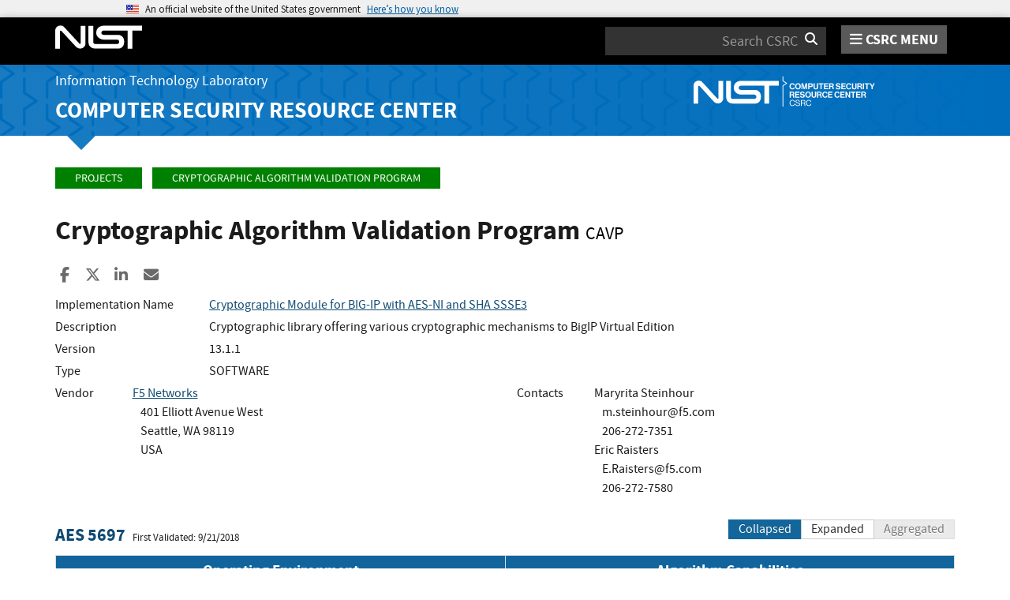

--- FILE ---
content_type: text/html; charset=utf-8
request_url: https://csrc.nist.gov/projects/cryptographic-algorithm-validation-program/details?validation=6861
body_size: 9449
content:
<!DOCTYPE html>
<html lang="en-us" xml:lang="en-us">
<head>
    <meta charset="utf-8" />
    <title>Cryptographic Algorithm Validation Program | CSRC</title>
    <meta http-equiv="content-type" content="text/html; charset=UTF-8" />
    <meta http-equiv="content-style-type" content="text/css" />
    <meta http-equiv="content-script-type" content="text/javascript" />
    <meta name="viewport" content="width=device-width, initial-scale=1.0" />
    <meta name="msapplication-config" content="/CSRC/Media/images/favicons/browserconfig.xml" />
    <meta name="theme-color" content="#000000" />
    <meta name="google-site-verification" content="xbrnrVYDgLD-Bd64xHLCt4XsPXzUhQ-4lGMj4TdUUTA" />
    

	<meta name="description" content="" />

	<!-- dcterms meta information -->
	<meta name="dcterms.title" content="Validation Search - Cryptographic Algorithm Validation Program | CSRC | CSRC" />
	<meta name="dcterms.description" content="" />
	<meta name="dcterms.creator" content="Computer Security Division, Information Technology Laboratory, National Institute of Standards and Technology, U.S. Department of Commerce" />
	<meta name="dcterms.date.created" scheme="ISO8601" content="2016-10-05" />
	<meta name="dcterms.date.reviewed" scheme="ISO8601" content="2025-04-03" />
	<meta name="dcterms.language" scheme="DCTERMS.RFC1766" content="EN-US" />

	<!-- Facebook OpenGraph Tags -->
	<meta name="og:site_name" content="CSRC | NIST" />
	<meta name="og:type" content="article" />
	<meta name="og:url" content="https://content.csrc.e1a.nist.gov/projects/cryptographic-algorithm-validation-program/details?validation=6861" />
	<meta name="og:title" content="Validation Search - Cryptographic Algorithm Validation Program | CSRC | CSRC" />
	<meta name="og:description" content="" />

	<meta name="article:tag" content="assurance; cryptography; testing &amp; validation" />
	<meta name="article:published_time" content="2016-10-05" />
		<meta name="article:modified_time" content="2025-04-03" />


    <link rel="apple-touch-icon" sizes="180x180" href="/images/icons/apple-touch-icon.png" />
    <link rel="icon" type="image/png" href="/images/icons/favicon-32x32.png" sizes="32x32" />
    <link rel="icon" type="image/png" href="/images/icons/favicon-16x16.png" sizes="16x16" />
    <link rel="manifest" href="/images/icons/manifest.json" />
    <link rel="mask-icon" href="/images/icons/safari-pinned-tab.svg" color="#000000" />
    <link href="/CSRC/Media/images/favicons/favicon.ico" type="image/x-icon" rel="shortcut icon" />
    <link href="/CSRC/Media/images/favicons/favicon.ico" type="image/x-icon" rel="icon" />
    <link href="/dist/app.css" rel="stylesheet" />
    
    <!-- Highlight.js -->
    <link href="/dist/highlight-js/github.css" rel="stylesheet" />
    
    <!-- USWDS Top -->
    <link href="/dist/uswds/css/uswds.css" type="text/css" rel="stylesheet" />
    <script type="text/javascript" src="/dist/uswds/js/uswds-init.min.js"></script>

    <!-- reCAPTCHA v3 -->
    <style>
    .grecaptcha-badge {
        visibility: hidden;
    }
    </style>

    
	<style type="text/css">
		.indent {
			padding-left: 10px;
		}

		.padrow {
			padding-bottom: 4px;
		}

		ul.unstyled-indented {
			list-style-type: none;
		}

		div.panel-nospace {
			margin: 0px;
			padding: 0px;
		}

		div.oe-algos {
			/* These are technically the same, but use both */
			overflow-wrap: break-word;
			word-wrap: break-word;
			-ms-word-break: break-all;
			/* This is the dangerous one in WebKit, as it breaks things wherever */
			word-break: break-all;
			/* Instead use this non-standard one: */
			word-break: break-word;
		}

		th.oe-algos {
			width: 50%;
		}

		i.order-by {
			color: white;
		}
	</style>


    <script async type="text/javascript" id="_fed_an_ua_tag" src="https://dap.digitalgov.gov/Universal-Federated-Analytics-Min.js?agency=nist&subagency=csrc&pua=UA-66610693-15&yt=true&exts=xsd,xml,wav,mpg,mpeg,avi,rtf,webm,ogg,ogv,oga,map,otf,eot,svg,ttf,woff"></script>
    <style id="antiClickjackCss">
        body > * {
            display: none !important;
        }
        #antiClickjack {
            display: block !important;
        }
    </style>
    <noscript>
        <style id="antiClickjackNoScript">
            body > * { display: block !important; }
            #antiClickjack {
                display: none !important;
            }
        </style>
    </noscript>
    <script type="text/javascript" id="antiClickjackScript">
        if (self === top) {
            // no clickjacking
            var antiClickjack = document.getElementById("antiClickjackCss"); antiClickjack.parentNode.removeChild(antiClickjack);
        } else {
            setTimeout(tryForward(), 5000);
        }
        function tryForward() {
            top.location = self.location;
        }
    </script>
    <!-- Google tag (gtag.js) --> 
    <script async src="https://www.googletagmanager.com/gtag/js?id=G-TSQ0PLGJZP"></script> 
    <script>   window.dataLayer = window.dataLayer || [];   function gtag(){dataLayer.push(arguments);}   gtag('js', new Date());   gtag('config', 'G-TSQ0PLGJZP'); </script>
    <!-- Google Tag Manager -->
    <script>(function(w,d,s,l,i){w[l]=w[l]||[];w[l].push({'gtm.start':new Date().getTime(),event:'gtm.js'});var f=d.getElementsByTagName(s)[0],j=d.createElement(s),dl=l!='dataLayer'?'&l='+l:'';j.async=true;j.src='https://www.googletagmanager.com/gtm.js?id='+i+dl;f.parentNode.insertBefore(j,f);})(window,document,'script','dataLayer','GTM-MZQC4NCJ');</script>
    <!-- End Google Tag Manager -->
</head>
<body>
    <!-- Google Tag Manager (noscript) -->
    <noscript><iframe src="https://www.googletagmanager.com/ns.html?id=GTM-MZQC4NCJ" height="0" width="0" style="display:none;visibility:hidden"></iframe></noscript>
    <!-- End Google Tag Manager (noscript) -->
    <div id="antiClickjack" style="display: none;">
        <strong style="font-size: 1.6rem;">You are viewing this page in an unauthorized frame window.</strong>
        <p>This is a potential security issue, you are being redirected to <a href="https://csrc.nist.gov">https://csrc.nist.gov</a>.</p>
    </div>

    <section
    class="usa-banner"
    aria-label="Official website of the United States government">
    <div class="usa-accordion">
        <header class="usa-banner__header">
            <noscript>
                <p style="font-size: 0.85rem; font-weight: bold;">You have JavaScript disabled. This site requires JavaScript to be enabled for complete site functionality.</p>
            </noscript>
            <div class="usa-banner__inner">
                <div class="grid-col-auto">
                    <img
                        aria-hidden="true"
                        class="usa-banner__header-flag"
                        src="/dist/uswds/img/us_flag_small.png"
                        alt=""/>
                </div>
                <div class="grid-col-fill tablet:grid-col-auto" aria-hidden="true">
                    <p class="usa-banner__header-text">
                        An official website of the United States government
                    </p>
                    <p class="usa-banner__header-action">Here’s how you know</p>
                </div>
                <button
                    type="button"
                    class="usa-accordion__button usa-banner__button"
                    aria-expanded="false"
                    aria-controls="gov-banner-default">
                    <span class="usa-banner__button-text">Here’s how you know</span>
                </button>
            </div>
        </header>
        <div
            class="usa-banner__content usa-accordion__content"
            id="gov-banner-default">
            <div class="grid-row grid-gap-lg">
                <div class="usa-banner__guidance tablet:grid-col-6">
                    <img
                        class="usa-banner__icon usa-media-block__img"
                        src="/dist/uswds/img/icon-dot-gov.svg"
                        role="img"
                        alt=""
                        aria-hidden="true"/>
                    <div class="usa-media-block__body">
                        <p>
                            <strong>Official websites use .gov</strong><br/>A
                            <strong>.gov</strong> website belongs to an official government
                            organization in the United States.
                        </p>
                    </div>
                </div>
                <div class="usa-banner__guidance tablet:grid-col-6">
                    <img
                        class="usa-banner__icon usa-media-block__img"
                        src="/dist/uswds/img/icon-https.svg"
                        role="img"
                        alt=""
                        aria-hidden="true"/>
                    <div class="usa-media-block__body">
                        <p>
                            <strong>Secure .gov websites use HTTPS</strong><br/>A
                            <strong>lock</strong> (
                            <span class="icon-lock">
                                <svg
                                    xmlns="http://www.w3.org/2000/svg"
                                    width="52"
                                    height="64"
                                    viewBox="0 0 52 64"
                                    class="usa-banner__lock-image"
                                    role="img"
                                    aria-labelledby="banner-lock-description-default"
                                    focusable="false">
                                    <title id="banner-lock-title-default">Lock</title>
                                    <desc id="banner-lock-description-default">Locked padlock icon</desc>
                                    <path
                                        fill="#000000"
                                        fill-rule="evenodd"
                                        d="M26 0c10.493 0 19 8.507 19 19v9h3a4 4 0 0 1 4 4v28a4 4 0 0 1-4 4H4a4 4 0 0 1-4-4V32a4 4 0 0 1 4-4h3v-9C7 8.507 15.507 0 26 0zm0 8c-5.979 0-10.843 4.77-10.996 10.712L15 19v9h22v-9c0-6.075-4.925-11-11-11z"/>
                                </svg>
                            </span
                            >) or <strong>https://</strong> means you’ve safely connected to
                            the .gov website. Share sensitive information only on official,
                            secure websites.
                        </p>
                    </div>
                </div>
            </div>
        </div>
    </div>
</section>

    <nav id="navbar" class="navbar">
    <div id="nist-menu-container" class="container">
        <div class="row">
            <!-- Brand -->
            <div class="col-xs-6 col-md-4 navbar-header">
                <a class="navbar-brand" href="https://www.nist.gov" target="_blank" id="navbar-brand-image">
                    <img src="/CSRC/media/images/svg/nist-logo.svg" alt="National Institute of Standards and Technology" width="110" height="30">
                </a>
            </div>
            <div class="col-xs-6 col-md-8 navbar-nist-logo">
                <div class="form-inline hidden-sm hidden-xs">
                    <form name="site-search" id="site-search-form" action="/search" method="GET">
                        <label for="search-csrc-query" class="element-invisible">Search</label>
                        <input autocomplete="off" class="form-control" id="search-csrc-query" name="keywords" type="text" size="15" maxlength="128" placeholder="Search CSRC" />
                        <input type="hidden" name="ipp" value="25" />
                        <input type="hidden" name="sortBy" value="relevance" />
                        <input type="hidden" name="showOnly" value="publications,projects,news,events,presentations,glossary,topics" />
                        <input type="hidden" name="topicsMatch" value="ANY" />
                        <input type="hidden" name="status" value="Final,Draft" />
                        <button type="submit" id="search-csrc-submit-btn" class="form-submit">
                            <span class="element-invisible">Search</span>
                            <i class="fa fa-search"></i>
                        </button>
                    </form>
                </div>
                <span id="nvd-menu-button" class="pull-right">
                    <a href="#" id="nvd-menu-button-link">
                        <span class="fa fa-bars"></span>
                        <span id="nvd-menu-full-text">CSRC MENU</span>
                    </a>
                </span>
            </div>
        </div>
    </div>

    <div class="form-inline hidden-md hidden-lg">
        <form name="site-search-mobile" id="site-search-form-mobile" action="/search" method="GET">
            <label for="search-csrc-query-mobile" class="element-invisible">Search</label>
            <input autocomplete="off" class="form-control" id="search-csrc-query-mobile" name="keywords" type="text" size="15" maxlength="128" placeholder="Search CSRC" />
            <button type="submit" id="search-csrc-submit-btn-mobile" class="form-submit">
                <span class="element-invisible">Search</span>
                <i class="fa fa-search"></i>
            </button>
        </form>
    </div>
    <div class="main-menu-row container">
        <!-- Collect the nav links, forms, and other content for toggling -->
        <div id="main-menu-drop" class="col-lg-12" style="display: none;">
            <ul>
                <li><a href="/projects">Projects</a></li>
                <li>
                    <a href="/publications">
                        Publications
                        <span class="expander fa fa-plus" id="main-menu-pubs-expander" data-expander-name="publications" data-expanded="false">
                            <span class="element-invisible">Expand or Collapse</span>
                        </span>
                    </a>
                    <div style="display: none;" class="sub-menu" data-expander-trigger="publications" id="main-menu-pubs-expanded">
                        <div class="row">
                            <div class="col-lg-4">
                                <p><a href="/publications/drafts-open-for-comment">Drafts for Public Comment</a></p>
                                <p><a href="/publications/draft-pubs">All Public Drafts</a></p>
                                <p><a href="/publications/final-pubs">Final Pubs</a></p>
                                <p><a href="/publications/fips">FIPS <small>(standards)</small></a></p>
                            </div>
                            <div class="col-lg-4">
                                <p><a href="/publications/sp">Special Publications (SP<small>s</small>)</a></p>
                                <p><a href="/publications/ir">IR <small>(interagency/internal reports)</small></a></p>
                                <p><a href="/publications/cswp">CSWP <small>(cybersecurity white papers)</small></a></p>
                                <p><a href="/publications/itl-bulletin">ITL Bulletins</a></p>
                            </div>
                            <div class="col-lg-4">
                                <p><a href="/publications/project-description">Project Descriptions</a></p>
                                <p><a href="/publications/journal-article">Journal Articles</a></p>
                                <p><a href="/publications/conference-paper">Conference Papers</a></p>
                                <p><a href="/publications/book">Books</a></p>
                            </div>
                        </div>
                    </div>
                </li>
                <li>
                    <a href="/topics">
                        Topics
                        <span class="expander fa fa-plus" id="main-menu-topics-expander" data-expander-name="topics" data-expanded="false">
                            <span class="element-invisible">Expand or Collapse</span>
                        </span>
                    </a>
                    <div style="display: none;" class="sub-menu" data-expander-trigger="topics" id="main-menu-topics-expanded">
                        <div class="row">
                            <div class="col-lg-4">
                                <p><a href="/Topics/Security-and-Privacy">Security & Privacy</a></p>
                                <p><a href="/Topics/Applications">Applications</a></p>
                            </div>
                            <div class="col-lg-4">
                                <p><a href="/Topics/Technologies">Technologies</a></p>
                                <p><a href="/Topics/Sectors">Sectors</a></p>
                            </div>
                            <div class="col-lg-4">
                                <p><a href="/Topics/Laws-and-Regulations">Laws & Regulations</a></p>
                                <p><a href="/Topics/Activities-and-Products">Activities & Products</a></p>
                            </div>
                        </div>
                    </div>
                </li>
                <li><a href="/news">News & Updates</a></li>
                <li><a href="/events">Events</a></li>
                <li><a href="/glossary">Glossary</a></li>
                <li>
                    <a href="/about">
                        About CSRC
                        <span class="expander fa fa-plus" id="main-menu-about-expander" data-expander-name="about" data-expanded="false">
                            <span class="element-invisible">Expand or Collapse</span>
                        </span>
                    </a>
                    <div style="display: none;" class="sub-menu" data-expander-trigger="about" id="main-menu-about-expanded">
                        <div class="row">
                            <div class="col-lg-6">
                                <p>
                                    <strong><a href="/Groups/Computer-Security-Division">Computer Security Division</a></strong><br />
                                    <ul>
                                        <li><a href="/Groups/Computer-Security-Division/Cryptographic-Technology">Cryptographic Technology</a></li>
                                        <li><a href="/Groups/Computer-Security-Division/Secure-Systems-and-Applications">Secure Systems and Applications</a></li>
                                        <li><a href="/Groups/Computer-Security-Division/Security-Components-and-Mechanisms">Security Components and Mechanisms</a></li>
                                        <li><a href="/Groups/Computer-Security-Division/Security-Engineering-and-Risk-Management">Security Engineering and Risk Management</a></li>
                                        <li><a href="/Groups/Computer-Security-Division/Security-Testing-Validation-and-Measurement">Security Testing, Validation, and Measurement</a></li>
                                    </ul>
                                </p>
                            </div>
                            <div class="col-lg-6">
                                <p>
                                    <strong><a href="/Groups/Applied-Cybersecurity-Division">Applied Cybersecurity Division</a></strong><br />
                                    <ul>
                                        <li><a href="/Groups/Applied-Cybersecurity-Division/Cybersecurity-and-Privacy-Applications">Cybersecurity and Privacy Applications</a></li>
                                        <li><a href="/Groups/Applied-Cybersecurity-Division/National-Cybersecurity-Center-of-Excellence">National Cybersecurity Center of Excellence (NCCoE)</a></li>
                                        <li><a href="https://www.nist.gov/nice/">National Initiative for Cybersecurity Education (NICE)</a></li>
                                    </ul>
                                </p>
                                <p>
                                    <a href="/contact">
                                        Contact Us
                                    </a>
                                </p>
                            </div>
                        </div>
                    </div>
                </li>
            </ul>
        </div><!-- /#mobile-nav-container -->
    </div>

</nav>

    <section id="itl-header" class="has-menu">
        <div class="itl-background"></div>
            <div class="container">
                <div class="row">
                    <div class="col-sm-12 col-md-8">
                        <div class="hidden-xs hidden-sm" id="itl-header-lg">
                            <a href="https://www.nist.gov/itl" target="_blank" id="itl-header-link">Information Technology Laboratory</a>
                        </div>
                        <div class="hidden-xs hidden-sm" id="csrc-header-lg">
                            <a href="/" id="csrc-header-link-lg">Computer Security Resource Center</a>
                        </div>
                    </div>
                    <div class="col-sm-12 col-md-4">
                        <div class="hidden-xs hidden-sm hidden-md">
                            <a id="logo-csrc-lg" href="/"><img id="img-logo-csrc-lg" src="/CSRC/Media/images/nist-logo-csrc-white.svg" alt="CSRC Logo" class="csrc-header-logo"></a>
                        </div>
                        <div class="hidden-lg">
                            <a id="logo-csrc-sm" href="/"><img id="img-logo-csrc-sm" src="/CSRC/Media/images/nist-logo-csrc-white.svg" alt="CSRC Logo" class="csrc-header-logo"></a>
                        </div>
                    </div>
                </div>
            </div>
    </section>

    <div id="body-section" class="container">
        
        




<div class="breadcrumb">
        <a href="/projects" class="breadcrumb-link">Projects</a>
        <a href="/projects/cryptographic-algorithm-validation-program" class="breadcrumb-link">Cryptographic Algorithm Validation Program</a>
</div>


	<h1 id="projectName">Cryptographic Algorithm Validation Program <small id="project-acronym">CAVP</small></h1>


<div class="page-social-buttons" id=&quot;news-social-buttons&quot;>
    <a href="https://www.facebook.com/sharer/sharer.php?u=https%3A%2F%2Fcsrc.nist.gov%2Fprojects%2Fcryptographic-algorithm-validation-program%2Fdetails%3Fvalidation%3D6861" class="social-facebook"><i class="fa fa-facebook fa-fw" aria-hidden="true"></i><span class="sr-only">Share to Facebook</span></a>
    <a href="https://x.com/share?url=https%3A%2F%2Fcsrc.nist.gov%2Fprojects%2Fcryptographic-algorithm-validation-program%2Fdetails%3Fvalidation%3D6861" class="social-twitter"><i class="fa-brands fa-x-twitter"></i><span class="sr-only">Share to X</span></a>
    <a href="https://www.linkedin.com/shareArticle?mini=true&amp;url=https%3A%2F%2Fcsrc.nist.gov%2Fprojects%2Fcryptographic-algorithm-validation-program%2Fdetails%3Fvalidation%3D6861&amp;source=csrc.nist.gov" class="social-linked-in"><i class="fa fa-linkedin fa-fw" aria-hidden="true"></i><span class="sr-only">Share to LinkedIn</span></a>
    <a href="/cdn-cgi/l/email-protection#[base64]" class="social-email"><i class="fa fa-envelope fa-fw" aria-hidden="true"></i><span class="sr-only">Share ia Email</span></a>
</div>


<div class="row visible-sm visible-xs visible-md">
	<div class="col-sm-12">
        <div class="bs-callout bs-callout-subnav" id="projectLinksContainer-sm">
            <h4><i class="fa fa-link"></i> Project Links</h4>
            <div class="project-icons-container">
                <span>
                    <a href="/projects/cryptographic-algorithm-validation-program" id="NavOverviewLink-sm">
                        <i class="fa fa-info-circle"></i> Overview
                    </a>
                </span>
                                                                                <span>
                    <a href="/Projects/cryptographic-algorithm-validation-program/presentations" id="NavPresLink-sm" data-count="35">
                        <i class="fa fa-desktop"></i> Presentations
                    </a>
                </span>
            </div>
        </div>
	</div>
</div>


<div class="row">

	<div class="col-sm-12">


			<div>
				<div class="row padrow">
					<div class="col-md-2">Implementation Name</div>
					<div class="col-md-10"><a href="details?product=9974" id="product-name">Cryptographic Module for BIG-IP with AES-NI and SHA SSSE3</a></div>
				</div>

					<div class="row padrow">
						<div class="col-md-2">Description</div>
						<div class="col-md-10">Cryptographic library offering various cryptographic mechanisms to BigIP Virtual Edition</div>
					</div>
						<div class="row padrow">
							<div class="col-md-2">Version</div>
							<div class="col-md-10" id="product-version">13.1.1</div>
						</div>
					<div class="row padrow">
						<div class="col-md-2">Type</div>
						<div class="col-md-10" id="product-type">SOFTWARE</div>
					</div>


				<div class="row padrow">
					<div class="col-md-1">Vendor</div>
					<div class="col-md-5">
							<a href="http://f5.com">F5 Networks</a>
<br />
<span class="indent">401 Elliott Avenue West</span><br />																		<span class="indent">Seattle, WA 98119</span><br />						<span class="indent">USA</span><br />																	</div>
					<div class="col-md-1">Contacts</div>
					<div class="col-md-5">
Maryrita Steinhour<br />
 <span class="indent"><a href="/cdn-cgi/l/email-protection" class="__cf_email__" data-cfemail="0964277a7d6c606761667c7b496f3c276a6664">[email&#160;protected]</a></span><br />  <span class="indent">
 206-272-7351
							</span><br />Eric Raisters<br />
 <span class="indent"><a href="/cdn-cgi/l/email-protection" class="__cf_email__" data-cfemail="10553e42717963647562635076253e737f7d">[email&#160;protected]</a></span><br />  <span class="indent">
 206-272-7580
							</span><br />					</div>
				</div>

				<br />
					<form method="get">
						<div class="row">
							<div class="col-md-6">
								<h4 style="display: inline-block">
									<a href="details?validation=6861">AES 5697</a>
								</h4>&nbsp;&nbsp;&nbsp;<small>First Validated: 9/21/2018</small>
							</div>
							<div class="col-md-6 text-right">

<input type="hidden" name="validation" value="6861" />																																<div class="btn-group">
									<button type="submit" name="displayMode" value="CollapsedAlgorithm" class="btn btn-primary">Collapsed</button>
									<button type="submit" name="displayMode" value="ExpandedAlgorithm" class="btn btn-default">Expanded</button>
									<button type="submit" name="displayMode" value="Aggregated" class="btn btn-default  disabled">Aggregated</button>
								</div>
							</div>
						</div>

							<table class="table table-condensed table-bordered publications-table">
								<thead>
									<tr>
										<th class="text-center oe-algos">Operating Environment </th>
										<th class="text-center oe-algos">Algorithm Capabilities </th>
									</tr>
								</thead>
								<tbody>
											<tr>
												<td>
													BIG-IP 13.1.1 on Hyper-V 10.0 on Windows Server 2016 on Intel (R) Xeon(R) E5-2660
												</td>
												<td>
													<a href="Validation-Notes#AES-CBC">
														<b>
AES-CBC														</b>
													</a>
														<a class="btn" role="button" data-toggle="collapse" href="#cap44167" onclick="ShowCaps(44167)">
															<i id="icap44167" class="fa fa-search-plus"><span class="element-invisible">Expand</span></i>
														</a>
														<div class="collapse" id="cap44167">
														</div>

												</td>
											</tr>
											<tr>
												<td>
													BIG-IP 13.1.1 on Hyper-V 10.0 on Windows Server 2016 on Intel (R) Xeon(R) E5-2660
												</td>
												<td>
													<a href="Validation-Notes#AES-ECB">
														<b>
AES-ECB														</b>
													</a>
														<a class="btn" role="button" data-toggle="collapse" href="#cap44166" onclick="ShowCaps(44166)">
															<i id="icap44166" class="fa fa-search-plus"><span class="element-invisible">Expand</span></i>
														</a>
														<div class="collapse" id="cap44166">
														</div>

												</td>
											</tr>
											<tr>
												<td>
													BIG-IP 13.1.1 on Hyper-V 10.0 on Windows Server 2016 on Intel (R) Xeon(R) E5-2660
												</td>
												<td>
													<a href="Validation-Notes#AES-GCM">
														<b>
AES-GCM														</b>
													</a>
														<a class="btn" role="button" data-toggle="collapse" href="#cap44165" onclick="ShowCaps(44165)">
															<i id="icap44165" class="fa fa-search-plus"><span class="element-invisible">Expand</span></i>
														</a>
														<div class="collapse" id="cap44165">
														</div>

												</td>
											</tr>
											<tr>
												<td>
													BIG-IP 13.1.1 on Hyper-V 10.0 on Windows Server 2016 on Intel (R) Xeon(R) E5-2660
												</td>
												<td>
													<a href="Validation-Notes#AES-GMAC">
														<b>
AES-GMAC														</b>
													</a>
														<a class="btn" role="button" data-toggle="collapse" href="#cap44168" onclick="ShowCaps(44168)">
															<i id="icap44168" class="fa fa-search-plus"><span class="element-invisible">Expand</span></i>
														</a>
														<div class="collapse" id="cap44168">
														</div>

												</td>
											</tr>

								</tbody>
							</table>
						<br />

					</form>
			</div>
	</div>
</div>

<div class="row">
    <div class="col-md-12 historical-data-area" id="historical-data-area">

            <span>Created <span id="page-created-date">October 05, 2016</span>, Updated <span id="page-updated-date">April 03, 2025</span></span>
    </div>
</div>


<script data-cfasync="false" src="/cdn-cgi/scripts/5c5dd728/cloudflare-static/email-decode.min.js"></script><script type="text/javascript">
	function ShowCaps(validationOEAlgorithmId) {
		var element = document.querySelector('#cap' + validationOEAlgorithmId);
		if (element.innerHTML.trim() == "") {
			let xmlhttp = new XMLHttpRequest();
			xmlhttp.addEventListener("load", function () {
				element.innerHTML = JSON.parse(xmlhttp.responseText);
				document.querySelector('#icap' + validationOEAlgorithmId).classList.replace("fa-search-plus", "fa-search-minus");
			});
			xmlhttp.open('GET', '/csrcservices/public/cavp/RESTApi/ValidationOEAlgorithm/' + validationOEAlgorithmId);
			xmlhttp.send();
		}
		else {
			element.innerHTML = "";
			document.querySelector('#icap' + validationOEAlgorithmId).classList.replace("fa-search-minus", "fa-search-plus");
		}
	};

	function ShowDependencies(oeId, validationOEAlgorithmId) {
		var element = document.querySelector('#oe' + oeId + "_" + validationOEAlgorithmId);
		if (element.innerHTML.trim() == "") {
			let xmlhttp = new XMLHttpRequest();
			xmlhttp.addEventListener("load", function () {
				element.innerHTML = JSON.parse(xmlhttp.responseText);
				document.querySelector('#ioe' + oeId + "_" + validationOEAlgorithmId).classList.replace("fa-search-plus", "fa-search-minus");
			});
			xmlhttp.open('GET', '/csrcservices/public/cavp/RESTApi/Dependencies/' + oeId);
			xmlhttp.send();
		}
		else {
			element.innerHTML = "";
			document.querySelector('#ioe' + oeId + "_" + validationOEAlgorithmId).classList.replace("fa-search-minus", "fa-search-plus");
		}
	}
</script>


        <div id="footer-pusher"></div>

    </div>

    

    <footer id="footer">
    <div class="container">

        <div class="row">
            <div class="col-sm-6">
                <span class="hidden-xs">
                    <a href="https://www.nist.gov" title="National Institute of Standards and Technology" rel="home" target="_blank" class="footer-nist-logo" id="footer-nist-logo-link">
                        <img src="/CSRC/Media/images/nist-logo-brand-white.svg" alt="National Institute of Standards and Technology logo" id="footer-nist-logo" />
                    </a>
                </span>

                <div class="row footer-contact-container">
                    <div class="col-sm-12" id="footer-address">
                        <strong>HEADQUARTERS</strong><br>
                        100 Bureau Drive<br>
                        Gaithersburg, MD 20899
                    </div>
                </div>
            </div>
            <div class="col-sm-6">
                <ul class="social-list text-right" style="display: block;">
                    <li class="field-item service-twitter list-horiz">
                        <a href="https://x.com/NISTCyber" class="social-btn social-btn--large extlink ext" id="footer-social-twitter-link">
                            <i class="fa-brands fa-x-twitter fa-fw"><span class="element-invisible">X</span></i><span class="ext"><span class="element-invisible"> (link is external)</span></span>
                        </a>
                    </li>
                    <li class="field-item service-facebook list-horiz">
                        <a href="https://www.facebook.com/NIST" class="social-btn social-btn--large extlink ext" id="footer-social-facebook-link">
                            <i class="fa fa-facebook fa-fw"><span class="element-invisible">facebook</span></i><span class="ext"><span class="element-invisible"> (link is external)</span></span>
                        </a>

                    </li>
                    <li class="field-item service-linkedin list-horiz">
                        <a href="https://www.linkedin.com/company/nist" class="social-btn social-btn--large extlink ext" id="footer-social-linkedin-link">
                            <i class="fa fa-linkedin fa-fw"><span class="element-invisible">linkedin</span></i><span class="ext"><span class="element-invisible"> (link is external)</span></span>
                        </a>

                    </li>
                    <li class="field-item service-instagram list-horiz">
                        <a href="https://www.instagram.com/usnistgov/" class="social-btn social-btn--large extlink ext" id="footer-social-instagram-link">
                            <i class="fa fa-instagram fa-fw"><span class="element-invisible">instagram</span></i>
                            <span class="ext"><span class="element-invisible"> (link is external)</span></span>
                        </a>

                    </li>
                    <li class="field-item service-youtube list-horiz">
                        <a href="https://www.youtube.com/user/USNISTGOV" class="social-btn social-btn--large extlink ext" id="footer-social-youtube-link">
                            <i class="fa fa-youtube fa-fw"><span class="element-invisible">youtube</span></i><span class="ext"><span class="element-invisible"> (link is external)</span></span>
                        </a>

                    </li>
                    <li class="field-item service-rss list-horiz">
                        <a href="https://www.nist.gov/news-events/nist-rss-feeds" class="social-btn social-btn--large extlink" id="footer-social-rss-link">
                            <i class="fa fa-rss fa-fw"><span class="element-invisible">rss</span></i>
                        </a>

                    </li>
                    <li class="field-item service-govdelivery list-horiz last">
                        <a href="https://public.govdelivery.com/accounts/USNIST/subscriber/new?qsp=USNIST_3" class="social-btn social-btn--large extlink ext" title="Subscribe to CSRC and publication updates, and other NIST cybersecurity news" id="footer-social-govdelivery-link">
                            <i class="fa fa-envelope fa-fw"><span class="element-invisible">govdelivery</span></i><span class="ext"><span class="element-invisible"> (link is external)</span></span>
                        </a>
                    </li>
                </ul>
                <p class="text-right">
                    Want updates about CSRC and our publications?
                    <a href="https://public.govdelivery.com/accounts/USNIST/subscriber/new?qsp=USNIST_3" class="btn btn-lg btn-primary" style="background-color: #12659c!important; border-color: #12659c!important;" id="footer-subscribe-link">Subscribe</a>
                </p>
            </div>
        </div>
        <div class="row hidden-sm hidden-md hidden-lg">
            <div class="col-sm-12">
                <a href="https://www.nist.gov" title="National Institute of Standards and Technology" rel="home" target="_blank" class="footer-nist-logo" id="footer-bottom-nist-logo-link">
                    <img src="/CSRC/Media/images/logo_rev.png" alt="National Institute of Standards and Technology logo" id="footer-bottom-nist-logo" />
                </a>
            </div>
        </div>

        <div class="row">
            <div class="col-sm-6">
                <p>
                    <a href="/about/contact" id="footer-contact-us-link">Contact Us</a> |
                    <a href="https://www.nist.gov/about-nist/visit" style="display: inline-block;" id="footer-org-link">Our Other Offices</a>
                </p>
            </div>
            <div class="col-sm-6">
                <span class="pull-right text-right">
                    Send inquiries to <a href="/cdn-cgi/l/email-protection#f695858495db9f9887839f848fb6989f8582d8919980c98583949c939582cbb5a5a4b5d6bf9887839f848f" style="display: inline-block;" id="footer-inquiries-link"><span class="__cf_email__" data-cfemail="a8cbdbdacb85c1c6d9ddc1dad1e8c6c1dbdc86cfc7de">[email&#160;protected]</span></a>
                </span>
            </div>
        </div>

        <div class="row">
            <div class="footer-bottom-links-container" id="footer-bottom-links-container">
                <ul>
                  <li><a href="https://www.nist.gov/privacy-policy">Site Privacy</a></li>
                  <li><a href="https://www.nist.gov/oism/accessibility">Accessibility</a></li>
                  <li><a href="https://www.nist.gov/privacy">Privacy Program</a></li>
                  <li><a href="https://www.nist.gov/oism/copyrights">Copyrights</a></li>
                  <li><a href="https://www.commerce.gov/vulnerability-disclosure-policy">Vulnerability Disclosure</a></li>
                  <li><a href="https://www.nist.gov/no-fear-act-policy">No Fear Act Policy</a></li>
                  <li><a href="https://www.nist.gov/foia">FOIA</a></li>
                  <li><a href="https://www.nist.gov/environmental-policy-statement">Environmental Policy</a></li>
                  <li><a href="https://www.nist.gov/summary-report-scientific-integrity">Scientific Integrity</a></li>
                  <li><a href="https://www.nist.gov/nist-information-quality-standards">Information Quality Standards</a></li>
                  <li><a href="https://www.commerce.gov/">Commerce.gov</a></li>
                  <li><a href="https://www.science.gov/">Science.gov</a></li>
                  <li><a href="https://www.usa.gov/">USA.gov</a></li>
                  <li><a href="https://vote.gov/">Vote.gov</a></li>
                </ul>
            </div>
        </div>
    </div>
</footer>

    <script data-cfasync="false" src="/cdn-cgi/scripts/5c5dd728/cloudflare-static/email-decode.min.js"></script><script type="text/javascript" src="/dist/js/quick-collapse.js"></script>
<script type="text/javascript" src="/dist/app.bundle.js"></script>
<!-- USWDS Bottom -->
<script type="text/javascript" src="/dist/uswds/js/uswds.min.js"></script>

    

    <script defer src="https://static.cloudflareinsights.com/beacon.min.js/vcd15cbe7772f49c399c6a5babf22c1241717689176015" integrity="sha512-ZpsOmlRQV6y907TI0dKBHq9Md29nnaEIPlkf84rnaERnq6zvWvPUqr2ft8M1aS28oN72PdrCzSjY4U6VaAw1EQ==" data-cf-beacon='{"version":"2024.11.0","token":"9ef5b487afff42a68917b2d63593a474","server_timing":{"name":{"cfCacheStatus":true,"cfEdge":true,"cfExtPri":true,"cfL4":true,"cfOrigin":true,"cfSpeedBrain":true},"location_startswith":null}}' crossorigin="anonymous"></script>
<script>(function(){function c(){var b=a.contentDocument||a.contentWindow.document;if(b){var d=b.createElement('script');d.innerHTML="window.__CF$cv$params={r:'9bde4b1a5b511068',t:'MTc2ODQwNTg3MQ=='};var a=document.createElement('script');a.src='/cdn-cgi/challenge-platform/scripts/jsd/main.js';document.getElementsByTagName('head')[0].appendChild(a);";b.getElementsByTagName('head')[0].appendChild(d)}}if(document.body){var a=document.createElement('iframe');a.height=1;a.width=1;a.style.position='absolute';a.style.top=0;a.style.left=0;a.style.border='none';a.style.visibility='hidden';document.body.appendChild(a);if('loading'!==document.readyState)c();else if(window.addEventListener)document.addEventListener('DOMContentLoaded',c);else{var e=document.onreadystatechange||function(){};document.onreadystatechange=function(b){e(b);'loading'!==document.readyState&&(document.onreadystatechange=e,c())}}}})();</script></body>
</html>
